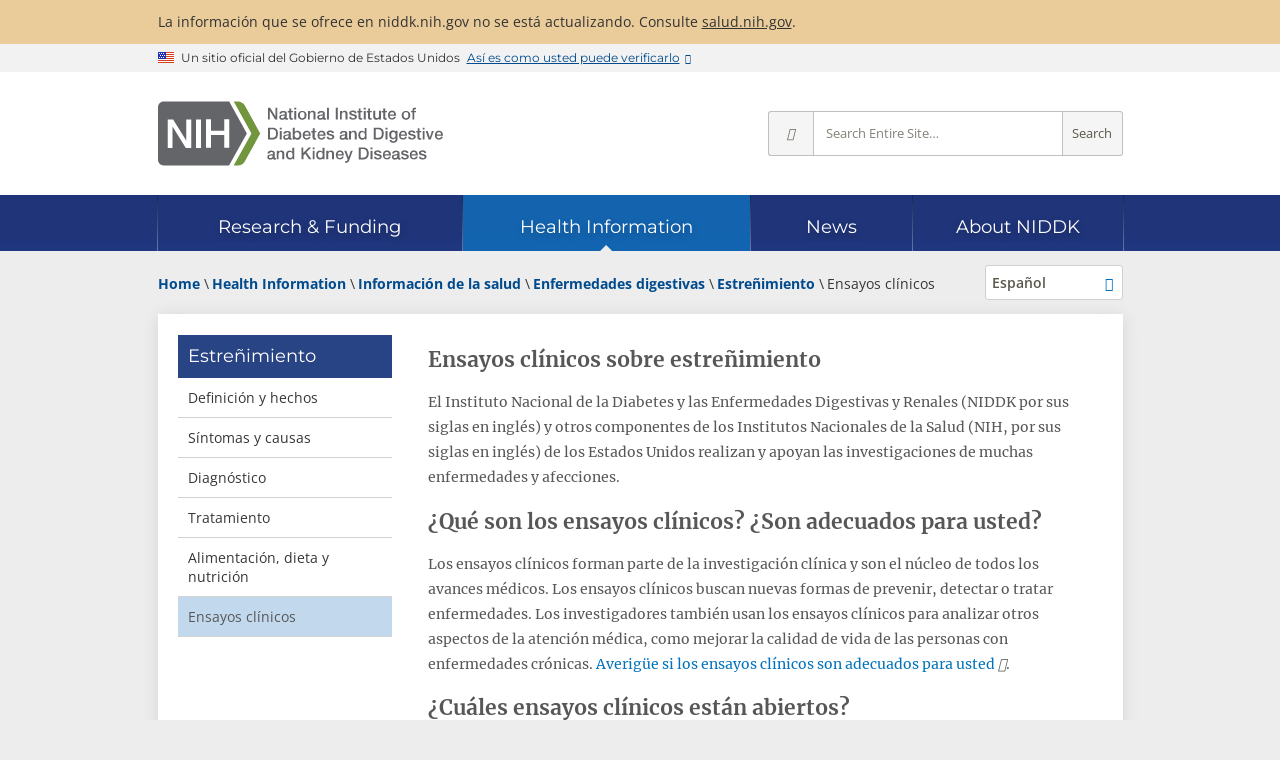

--- FILE ---
content_type: text/html; charset=utf-8
request_url: https://www.niddk.nih.gov/health-information/informacion-de-la-salud/enfermedades-digestivas/estrenimiento/ensayos-clinicos
body_size: 7563
content:
<!doctype html>

<html lang="en-US">

<head>
    <meta charset="utf-8">
    <meta name="viewport" content="width=device-width, initial-scale=1.0">
    <meta http-equiv="X-UA-Compatible" content="IE=edge">
    <title>Ensayos clínicos sobre estreñimiento - NIDDK</title>
    
    <meta name="msvalidate.01" content="7FEF9D64C9916EC9393EB5B21BD0037E">
    
    <meta name="format-detection" content="telephone=no">
    <link rel="icon" href="/_ux/niddk/9.40.0/favicon.ico">
    <link rel="apple-touch-icon" href="/_ux/niddk/9.40.0/images/apple-touch-icon.png">
    
    <link rel="preconnect" href="https://www.google-analytics.com">
    <link rel="preconnect" href="https://www.googletagmanager.com">
    <link rel="dns-prefetch" href="https://www.google-analytics.com">
    <link rel="dns-prefetch" href="https://www.googletagmanager.com">
    <link rel="dns-prefetch" href="https://dap.digitalgov.gov">
    <link rel="dns-prefetch" href="https://livechat.niddk.nih.gov">
    <link rel="preload" as="font" type="font/woff2" href="/_ux/niddk/9.40.0/styles/fonts/merriweather-v30-latin-regular.woff2" crossorigin>
    <link rel="preload" as="font" type="font/woff2" href="/_ux/niddk/9.40.0/styles/fonts/open-sans-v29-latin-regular.woff2" crossorigin>
    <link rel="preload" as="font" type="font/woff2" href="/_ux/niddk/9.40.0/styles/fonts/open-sans-v29-latin-600.woff2" crossorigin>
    <link rel="preload" as="font" type="font/woff2" href="/_ux/niddk/9.40.0/styles/fonts/open-sans-v29-latin-700.woff2" crossorigin>
    <link rel="preload" as="font" type="font/woff2" href="/_ux/niddk/9.40.0/styles/fonts/montserrat-v24-latin-regular.woff2" crossorigin>
    <link rel="preload" as="font" type="font/woff2" href="/_ux/niddk/9.40.0/styles/fonts/dki.woff2" crossorigin>
    
    <link rel="preload" as="fetch" href="/_internal/livechat/livechatstatus?id=41684b14-9c82-49cc-90d8-e84deb10ba70" id="_lcstatuslink" crossorigin>
    
    <link rel="stylesheet" media="print" onload="this.media='all'" href="/_ux/niddk/9.40.0/deps/slick-carousel/slick.min.css">
    <link rel="stylesheet" media="print" onload="this.media='all'" href="/_ux/niddk/9.40.0/deps/jquery-scrolltabs/scrolltabs.min.css">
    <link rel="stylesheet" media="print" onload="this.media='all'" href="/_ux/niddk/9.40.0/deps/magnific-popup/magnific-popup.min.css">
    <link rel="stylesheet" media="print" onload="this.media='all'" href="/_ux/niddk/9.40.0/deps/tablesaw/tablesaw.min.css">
    
    <link rel="stylesheet" href="/_ux/niddk/9.40.0/styles/niddk-web.css">
    <noscript><link rel="stylesheet" href="/_ux/niddk/9.40.0/styles/niddk-nojs.css"></noscript>

    

        <link rel="canonical" href="https://www.niddk.nih.gov/health-information/informacion-de-la-salud/enfermedades-digestivas/estrenimiento/ensayos-clinicos">
        <link rel="alternate" hreflang="en" href="https://www.niddk.nih.gov/health-information/digestive-diseases/constipation/clinical-trials">
        <link rel="alternate" hreflang="es" href="https://www.niddk.nih.gov/health-information/informacion-de-la-salud/enfermedades-digestivas/estrenimiento/ensayos-clinicos">
        <link rel="alternate" hreflang="x-default" href="https://www.niddk.nih.gov/health-information/digestive-diseases/constipation/clinical-trials">
        <meta name="description" content="Lea acerca de los ensayos cl&#237;nicos sobre el estre&#241;imiento. Los ensayos cl&#237;nicos est&#225;n en el centro de todos los avances de la medicina. Averig&#252;e si los ensayos cl&#237;nicos son adecuados para usted.">
        <meta name="keywords" content="Estre&#241;imiento, investigaci&#243;n sobre estre&#241;imiento, ensayos cl&#237;nicos sobre estre&#241;imiento">
    <meta property="og:url" content="https://www.niddk.nih.gov/health-information/informacion-de-la-salud/enfermedades-digestivas/estrenimiento/ensayos-clinicos">
    <meta property="og:type" content="article">
    <meta property="og:title" content="Ensayos cl&#237;nicos sobre estre&#241;imiento - NIDDK">
        <meta property="og:description" content="Lea acerca de los ensayos cl&#237;nicos sobre el estre&#241;imiento. Los ensayos cl&#237;nicos est&#225;n en el centro de todos los avances de la medicina. Averig&#252;e si los ensayos cl&#237;nicos son adecuados para usted.">
        <meta property="og:image" content="https://www.niddk.nih.gov/-/media/Images/Components/Default-Social-Media-Images/Health-Information-Card-ALT3.png">
    <meta property="og:site_name" content="National Institute of Diabetes and Digestive and Kidney Diseases">
        <meta property="og:locale" content="es-ES">
    <meta name="twitter:card" content="summary">
    <meta name="twitter:site:id" content="1901405066">     <meta name="twitter:title" content="Ensayos cl&#237;nicos sobre estre&#241;imiento - NIDDK">
        <meta name="twitter:description" content="Lea acerca de los ensayos cl&#237;nicos sobre el estre&#241;imiento. Los ensayos cl&#237;nicos est&#225;n en el centro de todos los avances de la medicina. Averig&#252;e si los ensayos cl&#237;nicos son adecuados para usted.">
        <meta name="twitter:image" content="https://www.niddk.nih.gov/-/media/Images/Components/Default-Social-Media-Images/Health-Information-Card-ALT3.png">
        <script>
        window.dataLayer = window.dataLayer || [];
        dataLayer.push({"pageID":"41684b14-9c82-49cc-90d8-e84deb10ba70","pTopicID":"0036","topicID":"0037","topicName":"Constipation (Spanish)","pagePath":"/health-information/informacion-de-la-salud/enfermedades-digestivas/estrenimiento/ensayos-clinicos","pageTitle":"Ensayos clínicos sobre estreñimiento","pageDiseaseArea":"Digestive Diseases","pageLanguage":"Espanol","lastReviewedDate":"2018-05-01"});
        </script>




<script>(function(w,d,s,l,i){w[l]=w[l]||[];w[l].push({'gtm.start':
new Date().getTime(),event:'gtm.js'});var f=d.getElementsByTagName(s)[0],
j=d.createElement(s),dl=l!='dataLayer'?'&l='+l:'';j.async=true;j.src=
'https://www.googletagmanager.com/gtm.js?id='+i+dl;f.parentNode.insertBefore(j,f);
})(window,document,'script','dataLayer','GTM-MBRL4D');</script></head>
<body itemscope itemtype="http://schema.org/MedicalWebPage" class="page-lang-es">
<noscript><iframe src="https://www.googletagmanager.com/ns.html?id=GTM-MBRL4D" height="0" width="0" style="display:none;visibility:hidden" name="Google Tag Manager" title="Google Tag Manager"></iframe></noscript>    
    <div class="site-wrap">
        <header class="site-header">
            <a href="#main" class="skip-link">Skip to main content</a>
            <div class="site-alerts">
                <div class="site-alert info">
    <div class="grid">
        <p>
             La información que se ofrece en niddk.nih.gov no se está actualizando. Consulte <a href="https://salud.nih.gov">salud.nih.gov</a>.
        </p>
    </div>
</div>
            </div>
            <section class="usa-banner" aria-label="Un sitio oficial del Gobierno de Estados Unidos">
    <div class="usa-accordion grid">
        <div class="usa-banner__header">
            <div class="usa-banner__inner">
                <div class="usa-banner__inner-flag">
                    <img class="usa-banner__header-flag" src="[data-uri]" alt="U.S. flag">
                </div>
                <div class="usa-banner__inner-text">
                    <p class="usa-banner__header-text">Un sitio oficial del Gobierno de Estados Unidos</p>
                    <p class="usa-banner__header-action" aria-hidden="true">Así es como usted puede verificarlo</p>
                </div>
                <button type="button" class="usa-banner__button" aria-expanded="false" aria-controls="gov-banner">
                    <span class="usa-banner__button-text">Así es como usted puede verificarlo</span>
                </button>
            </div>
        </div>
        <div class="usa-banner__content usa-accordion__content" id="gov-banner" hidden>
            <div class="usa-banner__guidance">
                <svg xmlns="http://www.w3.org/2000/svg" aria-hidden="true" width="64" height="64" viewBox="0 0 64 64"><title>Icono del sitio oficial del gobierno</title><path fill="#2378C3" fill-rule="evenodd" d="M32 0c17.673 0 32 14.327 32 32 0 17.673-14.327 32-32 32C14.327 64 0 49.673 0 32 0 14.327 14.327 0 32 0zm0 1.208C14.994 1.208 1.208 14.994 1.208 32S14.994 62.792 32 62.792 62.792 49.006 62.792 32 49.006 1.208 32 1.208zm10.59 38.858a.857.857 0 0 1 .882.822v1.642H18.886v-1.642a.857.857 0 0 1 .882-.822H42.59zM25.443 27.774v9.829h1.642v-9.83h3.273v9.83H32v-9.83h3.272v9.83h1.643v-9.83h3.272v9.83h.76a.857.857 0 0 1 .882.821v.821h-21.3v-.809a.857.857 0 0 1 .88-.82h.762v-9.842h3.272zm5.736-8.188l12.293 4.915v1.642h-1.63a.857.857 0 0 1-.882.822H21.41a.857.857 0 0 1-.882-.822h-1.642v-1.642l12.293-4.915z" /></svg>
                <div class="usa-media-block__body">
                    <p>
                        <strong>Los sitios web oficiales usan .gov</strong>
                        <br>
                        Un sitio web <strong>.gov</strong> pertenece a una organización oficial del Gobierno de Estados Unidos.
                    </p>
                </div>
            </div>
            <div class="usa-banner__guidance">
                <svg xmlns="http://www.w3.org/2000/svg" aria-hidden="true" width="64" height="64" viewBox="0 0 64 64"><title>icon-https</title><path fill="#719F2A" fill-rule="evenodd" d="M32 0c17.673 0 32 14.327 32 32 0 17.673-14.327 32-32 32C14.327 64 0 49.673 0 32 0 14.327 14.327 0 32 0zm0 1.208C14.994 1.208 1.208 14.994 1.208 32S14.994 62.792 32 62.792 62.792 49.006 62.792 32 49.006 1.208 32 1.208zm0 18.886a7.245 7.245 0 0 1 7.245 7.245v3.103h.52c.86 0 1.557.698 1.557 1.558v9.322c0 .86-.697 1.558-1.557 1.558h-15.53c-.86 0-1.557-.697-1.557-1.558V32c0-.86.697-1.558 1.557-1.558h.52V27.34A7.245 7.245 0 0 1 32 20.094zm0 3.103a4.142 4.142 0 0 0-4.142 4.142v3.103h8.284V27.34A4.142 4.142 0 0 0 32 23.197z" /></svg>
                <div class="usa-media-block__body">
                    <p>
                        <strong>Los sitios web seguros .gov usan HTTPS</strong>
                        <br>
                        Un <strong>candado</strong> (
                        <span class="icon-lock">
                            <svg xmlns="http://www.w3.org/2000/svg" width="52" height="64" viewbox="0 0 52 64" class="usa-banner__lock-image" role="img" aria-labelledby="banner-lock-title banner-lock-description" focusable="false">
                                <title id="banner-lock-title">Candado</title>
                                <desc id="banner-lock-description">Icono de candado cerrado</desc>
                                <path fill="#000000" fill-rule="evenodd" d="M26 0c10.493 0 19 8.507 19 19v9h3a4 4 0 0 1 4 4v28a4 4 0 0 1-4 4H4a4 4 0 0 1-4-4V32a4 4 0 0 1 4-4h3v-9C7 8.507 15.507 0 26 0zm0 8c-5.979 0-10.843 4.77-10.996 10.712L15 19v9h22v-9c0-6.075-4.925-11-11-11z" />
                            </svg>
                        </span>
                        ) o <strong>https://</strong> significa que usted se conectó de forma segura a un sitio web .gov. Comparta información sensible sólo en sitios web oficiales y seguros.
                    </p>
                </div>
            </div>
        </div>
    </div>
</section>
<div class="stripe-brand">
    <div class="dk-brand-wrap">
        <div class="dk-site-logos">
<a href="/" title="NIDDK home page">
<img src="/_ux/niddk/9.40.0/images/site-logos.svg#full" width="300" height="67" class="desktop" alt="NIH: National Institute of Diabetes and Digestive and Kidney Diseases" />
<img src="/_ux/niddk/9.40.0/images/site-logos.svg#abbrev" width="150" height="34" class="mobile" alt="NIH: National Institute of Diabetes and Digestive and Kidney Diseases" />
</a>
</div>
        <div class="dk-site-mobile-toolbar">
    <button type="button" class="mobile-site-search"><i class="i-search"></i>Search</button>
    <button type="button" class="dk-nav-menu"><i class="i-menu"></i>Menu</button>
</div>

        <form class="dk-site-search" id="site-search" action="/search" method="GET" aria-label="Site search">
            <button type="button" class="close-mobile-site-search" aria-label="Close search"><i class="i-times"></i></button>
            <div class="site-search-info">Search for Information from NIDDK</div>
            <button type="button" class="ss-options" title="Change search scope" aria-label="Select scope" aria-haspopup="true" aria-owns="site-search-opts">
                <i class="i-angle-down" aria-hidden="true"></i>
            </button>
            <ul id="site-search-opts" role="menu" aria-hidden="true" aria-label="Scope options">
                <li role="menuitemradio" aria-checked="true" data-value="all">Entire Site</li>
                <li role="menuitemradio" aria-checked="false" data-value="research">Research &amp; Funding</li>
                <li role="menuitemradio" aria-checked="false" data-value="health-info">Health Information</li>
                <li role="menuitemradio" aria-checked="false" data-value="news">News</li>
                <li role="menuitemradio" aria-checked="false" data-value="about">About NIDDK</li>
            </ul>
            <input type="hidden" name="s" value="all" />
            <input type="text" name="q" placeholder="Search Entire Site…" aria-label="Site search terms" />
            <button type="submit" class="ss-go" title="Search Entire Site">Search</button>
        </form>
    </div>
</div>

<nav class="dk-site-nav sticky" aria-label="Site">
    <div class="grid" role="presentation">
        <div class="sn-bar" role="list" aria-owns="dk_sn0 dk_sn1 dk_sn2 dk_sn3 dk_sn4">
            <div id="dk_sn0" class="sn-home" role="listitem">
                <div class="sn-section-title">
                    <a href="/" class="dk-logo">Home</a>
                </div>
            </div>
            <div class="sn-sections-wrap" role="presentation">
                <div class="sn-sections" role="presentation">
                        <div id="dk_sn1" class="sn-section" role="listitem">
                            <input id="dk_snexpand1" type="checkbox" class="sn-chk-expand"/>
                            <div class="sn-section-title">
                                <a href="/research-funding"><span>Research &amp; Funding</span></a>
                                <label for="dk_snexpand1" class="sn-lbl-expand">Expand Research &amp; Funding</label>
                            </div>
                                <div class="sn-subsections" role="list">
                                    <div class="sn-collapsible">
                                            <div role="presentation">
                                                                                                    <div role="listitem"><a href="/research-funding/current-opportunities">Current Funding Opportunities</a></div>
                                                    <div role="listitem"><a href="/research-funding/research-programs">Research Programs &amp; Contacts</a></div>
                                                    <div role="listitem"><a href="/research-funding/human-subjects-research">Human Subjects Research</a></div>
                                                    <div role="listitem"><a href="/research-funding/process">Funding Process</a></div>
                                            </div>
                                            <div role="presentation">
                                                                                                    <div role="listitem"><a href="/research-funding/training-career-development">Research Training &amp; Career Development</a></div>
                                                    <div role="listitem"><a href="/research-funding/funded-grants-grant-history">Funded Grants &amp; Grant History</a></div>
                                                    <div role="listitem"><a href="/research-funding/research-resources">Research Resources</a></div>
                                            </div>
                                            <div role="presentation">
                                                                                                    <div role="listitem"><a href="/research-funding/at-niddk">Research at NIDDK</a></div>
                                                    <div role="listitem"><a href="/research-funding/technology-advancement-transfer">Technology Advancement &amp; Transfer</a></div>
                                                    <div role="listitem"><a href="/news/meetings-workshops">Meetings &amp; Workshops</a></div>
                                            </div>
                                    </div>
                                </div>
                        </div>
                        <div id="dk_sn2" class="sn-section current" role="listitem">
                            <input id="dk_snexpand2" type="checkbox" class="sn-chk-expand"/>
                            <div class="sn-section-title">
                                <a href="/health-information"><span>Health Information</span></a>
                                <label for="dk_snexpand2" class="sn-lbl-expand">Expand Health Information</label>
                            </div>
                                <div class="sn-subsections" role="list">
                                    <div class="sn-collapsible">
                                            <div role="group" class="sn-subgroup" aria-labelledby="dk_snsg0">
                                                    <div id="dk_snsg0" class="sn-subgroup-title" role="presentation">Health Topics</div>
                                                                                                    <div role="listitem"><a href="/health-information/diabetes">Diabetes</a></div>
                                                    <div role="listitem"><a href="/health-information/digestive-diseases">Digestive Diseases</a></div>
                                                    <div role="listitem"><a href="/health-information/kidney-disease">Kidney Disease</a></div>
                                                    <div role="listitem"><a href="/health-information/weight-management">Weight Management</a></div>
                                                    <div role="listitem"><a href="/health-information/liver-disease">Liver Disease</a></div>
                                                    <div role="listitem"><a href="/health-information/urologic-diseases">Urologic Diseases</a></div>
                                                    <div role="listitem"><a href="/health-information/endocrine-diseases">Endocrine Diseases</a></div>
                                                    <div role="listitem"><a href="/health-information/diet-nutrition">Diet &amp; Nutrition</a></div>
                                                    <div role="listitem"><a href="/health-information/blood-diseases">Blood Diseases</a></div>
                                                    <div role="listitem"><a href="/health-information/diagnostic-tests">Diagnostic Tests</a></div>
                                            </div>
                                            <div role="presentation">
                                                                                                    <div role="listitem"><a href="/health-information/informacion-de-la-salud">La informaci&#243;n de la salud en espa&#241;ol</a></div>
                                                    <div role="listitem"><a href="/health-information/health-statistics">Health Statistics</a></div>
                                                    <div role="listitem"><a href="/health-information/clinical-trials">Clinical Trials</a></div>
                                            </div>
                                            <div role="presentation">
                                                                                                    <div role="listitem"><a href="/health-information/professionals">For Health Professionals</a></div>
                                                    <div role="listitem"><a href="/health-information/professionals/diabetes-discoveries-practice">Diabetes Discoveries &amp; Practice Blog</a></div>
                                                    <div role="listitem"><a href="/health-information/community-health-outreach">Community Health &amp; Outreach</a></div>
                                            </div>
                                    </div>
                                </div>
                        </div>
                        <div id="dk_sn3" class="sn-section" role="listitem">
                            <input id="dk_snexpand3" type="checkbox" class="sn-chk-expand"/>
                            <div class="sn-section-title">
                                <a href="/news"><span>News</span></a>
                                <label for="dk_snexpand3" class="sn-lbl-expand">Expand News</label>
                            </div>
                                <div class="sn-subsections" role="list">
                                    <div class="sn-collapsible">
                                            <div role="presentation">
                                                                                                    <div role="listitem"><a href="/news/archive">News Archive</a></div>
                                                    <div role="listitem"><a href="/news/meetings-workshops">Meetings &amp; Workshops</a></div>
                                            </div>
                                            <div role="presentation">
                                                                                                    <div role="listitem"><a href="/news/media-library">Media Library</a></div>
                                                    <div role="listitem"><a href="/news/follow-us">Follow Us</a></div>
                                            </div>
                                    </div>
                                </div>
                        </div>
                        <div id="dk_sn4" class="sn-section" role="listitem">
                            <input id="dk_snexpand4" type="checkbox" class="sn-chk-expand"/>
                            <div class="sn-section-title">
                                <a href="/about-niddk"><span>About NIDDK</span></a>
                                <label for="dk_snexpand4" class="sn-lbl-expand">Expand About NIDDK</label>
                            </div>
                                <div class="sn-subsections" role="list">
                                    <div class="sn-collapsible">
                                            <div role="presentation">
                                                                                                    <div role="listitem"><a href="/about-niddk/meet-director">Meet the Director</a></div>
                                                    <div role="listitem"><a href="/about-niddk/offices-divisions">Offices &amp; Divisions</a></div>
                                                    <div role="listitem"><a href="/about-niddk/staff-directory">Staff Directory</a></div>
                                                    <div role="listitem"><a href="/about-niddk/budget-legislative-information">Budget &amp; Legislative Information</a></div>
                                            </div>
                                            <div role="presentation">
                                                                                                    <div role="listitem"><a href="/about-niddk/advisory-coordinating-committees">Advisory &amp; Coordinating Committees</a></div>
                                                    <div role="listitem"><a href="/about-niddk/strategic-plans-reports">Strategic Plans &amp; Reports</a></div>
                                                    <div role="listitem"><a href="/about-niddk/research-areas">Research Areas</a></div>
                                                    <div role="listitem"><a href="/about-niddk/faqs">FAQs</a></div>
                                            </div>
                                            <div role="presentation">
                                                                                                    <div role="listitem"><a href="/about-niddk/jobs">Jobs at NIDDK</a></div>
                                                    <div role="listitem"><a href="/about-niddk/visit-us">Visit Us</a></div>
                                                    <div role="listitem"><a href="/about-niddk/contact-us">Contact Us</a></div>
                                            </div>
                                    </div>
                                </div>
                        </div>
                </div>
            </div>
        </div>
    </div>
</nav>
<div class="balloon"></div>

        </header>
        <main id="main">
    <div class="grid dk-two-column">
        <div class="dk-breadcrumb-row">
                <script type="application/ld+json">
    {
      "@context": "https://schema.org",
      "@type": "BreadcrumbList",
      "itemListElement" : [
               
               {
                    "@type": "ListItem",
                   "position": 1,
                   "name": "Home",

                   "item": "https://www.niddk.nih.gov"
               },
              
               
               {
                    "@type": "ListItem",
                   "position": 2,
                   "name": "Health Information",

                   "item": "https://www.niddk.nih.gov/health-information"
               },
              
               
               {
                    "@type": "ListItem",
                   "position": 3,
                   "name": "Informaci&#243;n de la salud",

                   "item": "https://www.niddk.nih.gov/health-information/informacion-de-la-salud"
               },
              
               
               {
                    "@type": "ListItem",
                   "position": 4,
                   "name": "Enfermedades digestivas",

                   "item": "https://www.niddk.nih.gov/health-information/informacion-de-la-salud/enfermedades-digestivas"
               },
              
               
               {
                    "@type": "ListItem",
                   "position": 5,
                   "name": "Estre&#241;imiento",

                   "item": "https://www.niddk.nih.gov/health-information/informacion-de-la-salud/enfermedades-digestivas/estrenimiento"
               },
              
               
                   {
                   "@type": "ListItem",
                   "position": 6,
                   "name": "Ensayos cl&#237;nicos"

                   }
               
      ]
    }
    </script>
    <div class="dk-breadcrumbs">
        <ol>
                    <li>
                        
                        <a href="/"><span>Home</span></a>
                    </li>
                    <li>
                        
                        <a href="/health-information"><span>Health Information</span></a>
                    </li>
                    <li>
                        
                        <a href="/health-information/informacion-de-la-salud"><span>Informaci&#243;n de la salud</span></a>
                    </li>
                    <li>
                        
                        <a href="/health-information/informacion-de-la-salud/enfermedades-digestivas"><span>Enfermedades digestivas</span></a>
                    </li>
                    <li>
                        
                        <a href="/health-information/informacion-de-la-salud/enfermedades-digestivas/estrenimiento"><span>Estre&#241;imiento</span></a>
                    </li>
                    <li>
                        <span>Ensayos cl&#237;nicos</span>
                    </li>
        </ol>
    </div>

    <button type="button" class="context-menu-button">Términos relacionados</button>
    <div class="dk-language-dropdown">
        <button type="button" name="options" title="Mostrar idiomas alternativos para esta p&#225;gina" aria-label="Idiomas alternativos" aria-haspopup="true" aria-owns="language-picker-opts">
            <span class="language">Español</span>
        </button>
        <ul id="language-picker-opts" role="menu" aria-hidden="true">
                <li role="menuitem"><a href="/health-information/digestive-diseases/constipation/clinical-trials">English</a></li>
                <li role="menuitem" class="current"><a href="/health-information/informacion-de-la-salud/enfermedades-digestivas/estrenimiento/ensayos-clinicos">Espa&#241;ol</a></li>
        </ul>
    </div>

        </div>
        <div class="dk-main-container">
            <nav class="dk-leftnav" aria-label="Section navigation">
                


    <a href="/health-information/informacion-de-la-salud/enfermedades-digestivas/estrenimiento" aria-description="Parent page">Estre&#241;imiento</a>
        <ul>
            
                <li class="ln-collapsed">
        <a href="/health-information/informacion-de-la-salud/enfermedades-digestivas/estrenimiento/definicion-y-hechos">Definici&#243;n y hechos</a>
                </li>
                <li class="ln-collapsed">
        <a href="/health-information/informacion-de-la-salud/enfermedades-digestivas/estrenimiento/sintomas-y-causas">S&#237;ntomas y causas</a>
                </li>
                <li class="ln-collapsed">
        <a href="/health-information/informacion-de-la-salud/enfermedades-digestivas/estrenimiento/diagnostico">Diagn&#243;stico</a>
                </li>
                <li class="ln-collapsed">
        <a href="/health-information/informacion-de-la-salud/enfermedades-digestivas/estrenimiento/tratamiento">Tratamiento</a>
                </li>
                <li class="ln-collapsed">
        <a href="/health-information/informacion-de-la-salud/enfermedades-digestivas/estrenimiento/alimentacion-dieta-y-nutricion">Alimentaci&#243;n, dieta y nutrici&#243;n</a>
                </li>
                <li class="ln-current">
        <span>Ensayos cl&#237;nicos</span>
                </li>
        </ul>

            </nav>
            <article class="dk-content">
                    <h1 itemprop="name">Ensayos clínicos sobre estreñimiento</h1>
<div class="health-detail-content">
    
    <p>El Instituto Nacional de la Diabetes y las Enfermedades Digestivas y Renales (NIDDK por sus siglas en inglés) y otros componentes de los Institutos Nacionales de la Salud (NIH, por sus siglas en inglés) de los Estados Unidos realizan y apoyan las investigaciones de muchas enfermedades y afecciones.</p>
<h2>¿Qué son los ensayos clínicos? ¿Son adecuados para usted?</h2>
<p>Los ensayos clínicos forman parte de la investigación clínica y son el núcleo de todos los avances médicos. Los ensayos clínicos buscan nuevas formas de prevenir, detectar o tratar enfermedades. Los investigadores también usan los ensayos clínicos para analizar otros aspectos de la atención médica, como mejorar la calidad de vida de las personas con enfermedades crónicas. <a href="https://salud.nih.gov/investigacion-clinica/">Averigüe si los ensayos clínicos son adecuados para usted</a>.</p>
<h2>¿Cuáles ensayos clínicos están abiertos?</h2>
<p>En <a href="https://clinicaltrials.gov/">ClinicalTrials.gov</a> (en inglés) puede encontrar los ensayos clínicos que actualmente están abiertos y reclutando pacientes. </p>
</div>            <div class="dk-review-date">Última revisión mayo de 2018</div>
<div id="c74e8a149709478387e7ec703e1ad717" class="dk-share">

             
<span>Compartir<span class="sr-only"> esta página</span></span>
<div class="dk-share-buttons" data-lang="es">
    
    <button type="button" class="shr-print" title="Imprimir esta página" onclick="window.print();return false;">Imprimir</button>
    <a class="shr-facebook no-disclaimer" title="Compartir esta página en Facebook" href="#share-c74e8a149709478387e7ec703e1ad717" target="_blank" rel="nofollow noopener">Facebook</a>
    <a class="shr-x no-disclaimer" title="Compartir esta página en X" href="#share-c74e8a149709478387e7ec703e1ad717" target="_blank" rel="nofollow noopener">X</a>
    <a class="shr-email" title="Compartir esta página por correo electrónico" href="#share-c74e8a149709478387e7ec703e1ad717" target="_self" rel="nofollow noopener">Correo electrónico</a>
    
    <button type="button" class="shr-more" title="Más opciones de compartir" aria-expanded="false">Más opciones</button>
    
    <a class="shr-whatsapp no-disclaimer" title="Compartir esta página en WhatsApp" href="#share-c74e8a149709478387e7ec703e1ad717" target="_self" rel="nofollow noopener">WhatsApp</a>
    <a class="shr-linkedin no-disclaimer" title="Compartir esta página en LinkedIn" href="#share-c74e8a149709478387e7ec703e1ad717" target="_blank" rel="nofollow noopener">LinkedIn</a>
    <a class="shr-reddit no-disclaimer" title="Compartir esta página en Reddit" href="#share-c74e8a149709478387e7ec703e1ad717" target="_blank" rel="nofollow noopener">Reddit</a>
    <a class="shr-pinterest no-disclaimer" title="Compartir esta página en Pinterest" href="#share-c74e8a149709478387e7ec703e1ad717" target="_blank" rel="nofollow noopener">Pinterest</a>
    
    <button type="button" class="shr-copy" title="Copiar un enlace para compartir en el portapapeles">Copiar el enlace</button>
</div>
<script src="/_ux/niddk/9.40.0/scripts/modules/social-share.js" type="module"></script>

</div>
                <div class="previous-next " >
        <a href="/health-information/informacion-de-la-salud/enfermedades-digestivas/estrenimiento/alimentacion-dieta-y-nutricion">
            <div>
                <em>Anterior:</em>
                Alimentaci&#243;n, dieta y nutrici&#243;n
            </div>
        </a>
            <i>&nbsp;</i>
</div>

                <div class="disclaimer">
    <p>
        El contenido de esta publicación es proporcionado como un servicio del <a href="https://www.niddk.nih.gov/">Instituto Nacional de la Diabetes y las Enfermedades Digestivas y Renales</a> (NIDDK, por sus siglas en inglés), parte de los Institutos Nacionales de la Salud (NIH, por sus siglas en inglés). El NIDDK traduce y comparte los resultados de sus investigaciones para incrementar el conocimiento de salud y las enfermedades entre pacientes, profesionales de la salud y el público en general. Las publicaciones producidas por el NIDDK son cuidadosamente revisadas por los científicos del NIDDK y otros expertos.
    </p>
    <p>
        
    </p>
    <p>
        
    </p>
</div>
            </article>
        </div>
    </div>
</main>
        <footer id="main-footer" itemscope itemtype="http://schema.org/GovernmentOrganization" itemid="https://www.niddk.nih.gov">
            <meta itemprop="name" content="National Institute of Diabetes and Digestive and Kidney Diseases">
            <meta itemprop="alternateName" content="NIDDK">
            <link itemprop="url" href="https://www.niddk.nih.gov">
            <link itemprop="logo" href="/images/site-logo.png">
            <link itemprop="sameAs" href="https://en.wikipedia.org/wiki/National_Institute_of_Diabetes_and_Digestive_and_Kidney_Diseases">
            <span itemprop="address" itemscope itemtype="http://schema.org/PostalAddress">
                <meta itemprop="name" content="NIDDK, NIH">
                <meta itemprop="streetAddress" content="31 Center Drive, MSC 2560">
                <meta itemprop="addressLocality" content="Bethesda">
                <meta itemprop="addressRegion" content="MD">
                <meta itemprop="addressCountry" content="US">
                <meta itemprop="postalCode" content="20892-2560">
            </span>
            <p class="grid tagline" style="margin-top:0; padding-top:1rem;">NIH… Transformación de Descubrimientos en Salud ®</p>

<div class="sub-footer">
    <div class="grid">
        <div role="region" aria-label="Policy links">
<ul class="horizontal-links">
    <li><a href="/privacy-policy">Privacy Policy</a></li>
    <li><a href="/freedom-information-act">Freedom of Information Act</a></li>
    <li><a href="/accessibility">Accessibility</a></li>
    <li><a href="/disclaimers">Disclaimers</a></li>
    <li><a href="/copyright">Copyright</a></li>
    <li><a href="https://www.hhs.gov/vulnerability-disclosure-policy/index.html">Vulnerability Disclosure Policy</a></li>
</ul>
</div>
<div role="region" aria-label="Utility links">
<ul class="horizontal-links">
    <li><a href="/site-map">Site Map</a></li>
    <li><a href="https://intranet.niddk.nih.gov/SitePages/Home.aspx" rel="nofollow">For Staff Only</a></li>
    <li><a href="https://public.govdelivery.com/accounts/USNIDDK/subscriber/new">Get Email Updates</a></li>
</ul>
</div>
<div role="region" aria-label="Related government sites">
<ul class="horizontal-links">
    <li>
    <a href="https://www.hhs.gov/">
    <span>U.S. Department of Health and Human Services</span>
    </a>
    </li>
    <li itemprop="memberOf" itemscope="" itemtype="http://schema.org/GovernmentOrganization">
    <a href="https://www.nih.gov/" itemprop="url">
    <span itemprop="name">National Institutes of Health</span>
    </a>
    <meta itemprop="alternateName" content="NIH" />
    </li>
</ul>
</div>
<niddk-chatcontrol href-on="/System/start-chat" src-en="/chatbeacon/NIDDK/1/scripts/chatbeacon.js?accountId=1&amp;siteId=1&amp;queueId=1&amp;m=0&amp;i=1&amp;b=1&amp;c=1&amp;theme=frame" src-es="/chatbeacon/NIDDK/1/scripts/chatbeacon.js?accountId=1&amp;siteId=1&amp;queueId=4&amp;m=0&amp;i=1&amp;b=1&amp;c=1&amp;theme=frame" statuslinkid="_lcstatuslink"></niddk-chatcontrol>
    </div>
</div>

    <iframe src="/health-information/informacion-de-la-salud/enfermedades-digestivas/estrenimiento/ensayos-clinicos?tracking=true" style="height:0;width:0;visibility:hidden;display:none;" aria-hidden="true"></iframe>

            
            <iframe style="height:0;width:0;visibility:hidden;display:none;" src="about:blank" aria-hidden="true"></iframe>
        </footer>
        <div class="page-mask"></div>
    </div>
    
    <script src="/_ux/niddk/9.40.0/deps/jquery.min.js" defer></script>
    <script src="/_ux/niddk/9.40.0/deps/slick-carousel/slick.min.js" defer></script>
    <script src="/_ux/niddk/9.40.0/deps/jquery-scrolltabs/jquery.scrolltabs.min.js" defer></script>
    <script src="/_ux/niddk/9.40.0/deps/magnific-popup/jquery.magnific-popup.min.js" defer></script>
    <script src="/_ux/niddk/9.40.0/deps/tablesaw/tablesaw.jquery.min.js" defer></script>
    
    <script src="/_ux/niddk/9.40.0/scripts/niddk-main.js" defer></script>
    <script src="/_ux/niddk/9.40.0/scripts/modules/live-chat.js" type="module"></script>
    
    

    <meta itemprop="image" content="https://www.niddk.nih.gov/-/media/Images/Components/Default-Social-Media-Images/Health-Information-Card-ALT3.png" />
    <meta itemprop="lastReviewed" content="2018-05-01T04:00:00.0000000Z-05:00" />
    <span itemprop="inLanguage" itemscope itemtype="http://schema.org/Language">
        <meta itemprop="name" content="Espanol" />
            <meta itemprop="alternateName" content="es-ES" />
    </span>

</body>
</html>

--- FILE ---
content_type: text/html; charset=utf-8
request_url: https://www.niddk.nih.gov/health-information/informacion-de-la-salud/enfermedades-digestivas/estrenimiento/ensayos-clinicos?tracking=true
body_size: 74
content:

<!DOCTYPE html>
<html>
<head>
    <meta name="viewport" content="width=device-width" />
    <meta name="robots" content="noindex">
    <title>Ensayos clínicos sobre estreñimiento - NIDDK</title>
    
</head>
<body>
    <div></div>
</body>
</html>


--- FILE ---
content_type: text/css; charset=utf-8
request_url: https://www.niddk.nih.gov/_ux/niddk/9.40.0/deps/jquery-scrolltabs/scrolltabs.min.css
body_size: 672
content:
.scroll_tabs_container{position:relative;top:0;left:0;right:0;text-align:left;height:40px;margin-bottom:10px}ul.scroll_tabs_container{list-style:none}.scroll_tabs_container div.scroll_tab_inner{height:40px}.scroll_tabs_container div.scroll_tab_inner li,.scroll_tabs_container div.scroll_tab_inner span{padding-left:20px;padding-right:20px;line-height:40px;font-size:14px;background-color:#ccc;color:#333;cursor:pointer}.scroll_tabs_container div.scroll_tab_inner li{display:-moz-inline-stack;display:inline-block;list-style-type:none}.scroll_tabs_container div.scroll_tab_inner span.scroll_tab_left_finisher{padding:0;width:0}.scroll_tabs_container div.scroll_tab_inner span.scroll_tab_right_finisher{padding:0;width:0}.scroll_tabs_container .scroll_tab_left_button{height:40px;background-color:#ccc;-webkit-touch-callout:none;-webkit-user-select:none;-khtml-user-select:none;-moz-user-select:none;-ms-user-select:none;user-select:none}.scroll_tabs_container .scroll_tab_left_button::before{content:"\25C0";line-height:40px;padding-left:5px}.scroll_tabs_container .scroll_tab_left_button_over{background-color:#999}.scroll_tabs_container .scroll_tab_left_button_disabled{color:#aaa;background-color:#ccc}.scroll_tabs_container .scroll_tab_right_button{height:40px;background-color:#ccc;-webkit-touch-callout:none;-webkit-user-select:none;-khtml-user-select:none;-moz-user-select:none;-ms-user-select:none;user-select:none}.scroll_tabs_container .scroll_tab_right_button::before{content:"\25B6";line-height:40px;padding-left:5px}.scroll_tabs_container .scroll_tab_right_button_over{background-color:#999}.scroll_tabs_container .scroll_tab_right_button_disabled{color:#aaa;background-color:#ccc}.scroll_tabs_theme_light{height:42px}.scroll_tabs_theme_light div.scroll_tab_inner{height:42px}.scroll_tabs_theme_light div.scroll_tab_inner li,.scroll_tabs_theme_light div.scroll_tab_inner span{padding-left:20px;padding-right:20px;line-height:40px;font-size:14px;background-color:#ccc;border-left:1px solid #999;border-top:1px solid #999;border-bottom:1px solid #999;color:#333;cursor:pointer}.scroll_tabs_theme_light div.scroll_tab_inner li.scroll_tab_first,.scroll_tabs_theme_light div.scroll_tab_inner span.scroll_tab_first{border-left:0}.scroll_tabs_theme_light div.scroll_tab_inner span.scroll_tab_left_finisher{padding:0;width:10px;background-color:#ccc;-webkit-border-top-left-radius:5px;-webkit-border-bottom-left-radius:5px;-moz-border-radius-topleft:5px;-moz-border-radius-bottomleft:5px;border-top-left-radius:5px;border-bottom-left-radius:5px}.scroll_tabs_theme_light div.scroll_tab_inner span.scroll_tab_right_finisher{padding:0;width:10px;-webkit-border-top-right-radius:5px;-webkit-border-bottom-right-radius:5px;-moz-border-radius-topright:5px;-moz-border-radius-bottomright:5px;border-top-right-radius:5px;border-bottom-right-radius:5px;background-color:#ccc;border-left:0;border-right:1px solid #999}.scroll_tabs_theme_light div.scroll_tab_inner li.scroll_tab_over,.scroll_tabs_theme_light div.scroll_tab_inner span.scroll_tab_over{background-color:#999}.scroll_tabs_theme_light .scroll_tab_left_button{height:42px;background-color:#ccc;-webkit-border-top-left-radius:5px;-webkit-border-bottom-left-radius:5px;-moz-border-radius-topleft:5px;-moz-border-radius-bottomleft:5px;border-top-left-radius:5px;border-bottom-left-radius:5px;border:1px solid #999;-webkit-touch-callout:none;-webkit-user-select:none;-khtml-user-select:none;-moz-user-select:none;-ms-user-select:none;user-select:none}.scroll_tabs_theme_light .scroll_tab_left_button::before{content:"\25C0";line-height:40px;padding-left:5px}.scroll_tabs_theme_light .scroll_tab_left_button_over{background-color:#999}.scroll_tabs_theme_light .scroll_tab_left_button_disabled{color:#aaa;background-color:#ccc}.scroll_tabs_theme_light .scroll_tab_right_button{height:42px;-webkit-border-top-right-radius:5px;-webkit-border-bottom-right-radius:5px;-moz-border-radius-topright:5px;-moz-border-radius-bottomright:5px;border-top-right-radius:5px;border-bottom-right-radius:5px;background-color:#ccc;border:1px solid #999;-webkit-touch-callout:none;-webkit-user-select:none;-khtml-user-select:none;-moz-user-select:none;-ms-user-select:none;user-select:none}.scroll_tabs_theme_light .scroll_tab_right_button::before{content:"\25B6";line-height:40px;padding-left:5px}.scroll_tabs_theme_light .scroll_tab_right_button_over{background-color:#999}.scroll_tabs_theme_light .scroll_tab_right_button_disabled{color:#aaa;background-color:#ccc}.scroll_tabs_theme_light div.scroll_tab_inner li.tab_selected,.scroll_tabs_theme_light div.scroll_tab_inner span.tab_selected{background-color:#aaa}.scroll_tabs_theme_dark{height:42px}.scroll_tabs_theme_dark div.scroll_tab_inner{height:42px}.scroll_tabs_theme_dark div.scroll_tab_inner li,.scroll_tabs_theme_dark div.scroll_tab_inner span{padding-left:20px;padding-right:20px;line-height:40px;font-size:14px;background-color:#333;border-left:1px solid #222;border-top:1px solid #222;border-bottom:1px solid #222;color:#fff;cursor:pointer}.scroll_tabs_theme_dark div.scroll_tab_inner li.scroll_tab_first,.scroll_tabs_theme_dark div.scroll_tab_inner span.scroll_tab_first{border-left:0}.scroll_tabs_theme_dark div.scroll_tab_inner span.scroll_tab_left_finisher{padding:0;width:10px;-webkit-border-top-left-radius:5px;-webkit-border-bottom-left-radius:5px;-moz-border-radius-topleft:5px;-moz-border-radius-bottomleft:5px;border-top-left-radius:5px;border-bottom-left-radius:5px}.scroll_tabs_theme_dark div.scroll_tab_inner span.scroll_tab_right_finisher{padding:0;width:10px;-webkit-border-top-right-radius:5px;-webkit-border-bottom-right-radius:5px;-moz-border-radius-topright:5px;-moz-border-radius-bottomright:5px;border-top-right-radius:5px;border-bottom-right-radius:5px;border-left:0;border-right:1px solid #222}.scroll_tabs_theme_dark div.scroll_tab_inner li.scroll_tab_over,.scroll_tabs_theme_dark div.scroll_tab_inner span.scroll_tab_over{background-color:#555}.scroll_tabs_theme_dark .scroll_tab_left_button{height:42px;background-color:#333;color:#fff;-webkit-border-top-left-radius:5px;-webkit-border-bottom-left-radius:5px;-moz-border-radius-topleft:5px;-moz-border-radius-bottomleft:5px;border-top-left-radius:5px;border-bottom-left-radius:5px;border:1px solid #222;-webkit-touch-callout:none;-webkit-user-select:none;-khtml-user-select:none;-moz-user-select:none;-ms-user-select:none;user-select:none}.scroll_tabs_theme_dark .scroll_tab_left_button::before{content:"\25C0";line-height:40px;padding-left:5px}.scroll_tabs_theme_dark .scroll_tab_left_button_over{background-color:#666}.scroll_tabs_theme_dark .scroll_tab_left_button_disabled{color:#444;background-color:#333}.scroll_tabs_theme_dark .scroll_tab_right_button{height:42px;-webkit-border-top-right-radius:5px;-webkit-border-bottom-right-radius:5px;-moz-border-radius-topright:5px;-moz-border-radius-bottomright:5px;border-top-right-radius:5px;border-bottom-right-radius:5px;background-color:#333;border:1px solid #222;color:#fff;-webkit-touch-callout:none;-webkit-user-select:none;-khtml-user-select:none;-moz-user-select:none;-ms-user-select:none;user-select:none}.scroll_tabs_theme_dark .scroll_tab_right_button::before{content:"\25B6";line-height:40px;padding-left:5px}.scroll_tabs_theme_dark .scroll_tab_right_button_over{background-color:#666}.scroll_tabs_theme_dark .scroll_tab_right_button_disabled{color:#444;background-color:#333}.scroll_tabs_theme_dark div.scroll_tab_inner li.tab_selected,.scroll_tabs_theme_dark div.scroll_tab_inner span.tab_selected{background-color:#666}
